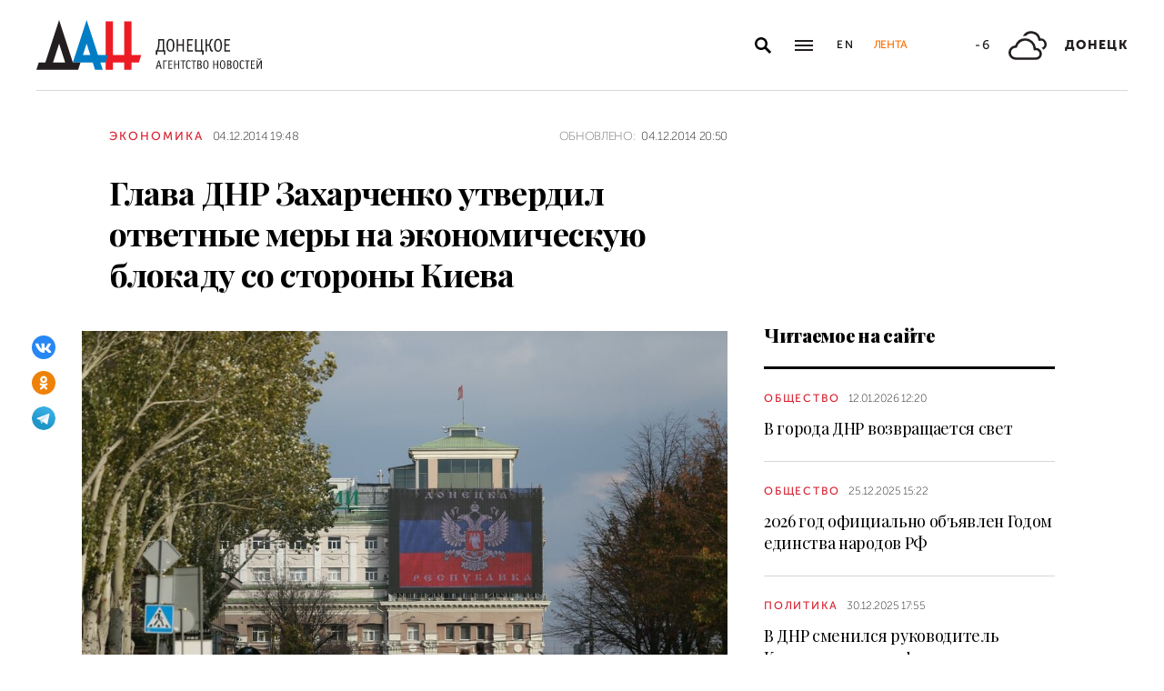

--- FILE ---
content_type: application/javascript
request_url: https://smi2.ru/counter/settings?payload=CPacAxjrq_H8vjM6JDQyOWQ5OGYzLTJhNTUtNDM2NC1hYWYyLTMxNjQzMTczZmUwMw&cb=_callbacks____0mks6p50h
body_size: 1520
content:
_callbacks____0mks6p50h("[base64]");

--- FILE ---
content_type: application/javascript;charset=utf-8
request_url: https://smi2.ru/data/js/101710.js
body_size: 2239
content:
function _jsload(src){var sc=document.createElement("script");sc.type="text/javascript";sc.async=true;sc.src=src;var s=document.getElementsByTagName("script")[0];s.parentNode.insertBefore(sc,s);};(function(){var cb=function(){var clickTracking = "";/** * Размер страницы (количество) загружаемых элементов * * @type {number} */ var page_size = 4; /** * Максимальное количество загружаемых страниц элементов * * @type {number} */ var max_page_count = 1; /** * Родительский элемент контейнера * * @type {HTMLElement} */ var parent_element = JsAPI.Dom.getElement("unit_101710"); parent_element.removeAttribute('id'); var a = parent_element.querySelector('a'); if (a) parent_element.removeChild(a); var container = JsAPI.Dom.createDom('div', 'container-101710', JsAPI.Dom.createDom('div', 'container-101710__header', [ JsAPI.Dom.createDom('a', { 'class': 'container-101710__header-logo-link', 'href': 'https://smi2.ru/', 'target': '_blank', 'rel': 'noopener noreferrer nofollow' }, JsAPI.Dom.createDom('img', { 'class': 'container-101710__header-logo', 'src': '//static.smi2.net/static/logo/smi2.svg', 'alt': 'СМИ2' })) ])); JsAPI.Dom.appendChild(parent_element, container); /** * Настройки блока * * @type {*} */ var properties = undefined; /** * Callback-функция рендера содержимого элемента * * @type {function(HTMLElement, *, number)} */ var item_content_renderer = function(parent, model, index) { JsAPI.Dom.appendChild(parent, JsAPI.Dom.createDom('a', { 'class': 'container-101710__link', 'href': model['url'], 'target': '_blank', 'rel': 'noopener noreferrer nofollow' }, JsAPI.Dom.createDom('div', 'container-101710__img-wrap', [ JsAPI.Dom.createDom('div', { 'class': 'container-101710__img', 'style': 'background-image: url(' + model['image'] + ')' }), JsAPI.Dom.createDom('div', 'container-101710__text', JsAPI.Dom.createDom('div', 'container-101710__title', model['title'])) ]))); }; /** * Идентификатор блока * * @type {number} */ var block_id = 101710; function addStyle(styles) { var css = document.createElement('style'); css.type = 'text/css'; if (css.styleSheet) { css.styleSheet.cssText = styles; } else { css.appendChild(document.createTextNode(styles)); } /* Добавление стилей в <head> документа */ document.getElementsByTagName("head")[0].appendChild(css); window.smi2StylesLoaded[block_id] = true; } var styles = '.container-101710{margin:20px 0}.container-101710__header{margin-bottom:15px;max-height:22px;overflow:hidden;text-align:left}.container-101710__header-logo{display:inline-block;vertical-align:top;height:22px !important;width:auto}.container-101710 .list-container{font-size:0;margin:0 -10px}.container-101710 .list-container-item{display:inline-block;vertical-align:top;width:25%;-webkit-box-sizing:border-box;box-sizing:border-box;padding:0 10px;margin-bottom:20px}.container-101710__link{display:block;margin:0;padding:0;text-decoration:none;overflow:hidden}.container-101710__img-wrap{display:block;width:100%;height:256px;position:relative;border-radius:4px;overflow:hidden}.container-101710__img{border:0;position:absolute;top:0;left:0;right:0;bottom:0;background-repeat:no-repeat;background-position:center center;background-size:cover}.container-101710__text{-webkit-box-sizing:border-box;box-sizing:border-box;width:100%;position:absolute;bottom:0;left:0;padding:50px 15px 15px;background:-webkit-gradient(linear,left bottom,left top,from(#000),to(rgba(0,0,0,0)));background:linear-gradient(0,#000,rgba(0,0,0,0))}.container-101710__title{font-size:18px;line-height:1.3;color:#fff;text-decoration:none;text-align:left;word-wrap:break-word;max-height:114px;overflow:hidden;display:-webkit-box;-webkit-line-clamp:6;-webkit-box-orient:vertical}@media(max-width:991px){.container-101710 .list-container-item{width:33.3333%}.container-101710 .list-container-item:last-child{display:none}}@media(max-width:767px){.container-101710 .list-container-item{width:50%}.container-101710 .list-container-item:last-child{display:inline-block}}@media(max-width:479px){.container-101710 .list-container-item{width:100%}.container-101710 .list-container-item:last-child{display:inline-block}}'; /* Предотвращение повторного добавления стилей */ if (!window.smi2StylesLoaded) { window.smi2StylesLoaded = {}; } if (!window.smi2StylesLoaded[block_id]) { window.smi2StylesLoaded[block_id] = false; } if (window.smi2StylesLoaded[block_id] == false) { addStyle(styles); } /** * Маска требуемых параметров (полей) статей * * @type {number|undefined} */ var opt_fields = JsAPI.Dao.NewsField.TITLE | JsAPI.Dao.NewsField.IMAGE; /** * Создание list-блока */ JsAPI.Ui.ListBlock({ 'page_size': page_size, 'max_page_count': max_page_count, 'parent_element': container, 'properties': properties, 'item_content_renderer': item_content_renderer, 'block_id': block_id, 'fields': opt_fields }, function(block) {}, function(reason) {});};if(!window.jsapi){window.jsapi=[];_jsload("//static.smi2.net/static/jsapi/jsapi.v5.25.25.ru_RU.js");}window.jsapi.push(cb);}());/* StatMedia */(function(w,d,c){(w[c]=w[c]||[]).push(function(){try{w.statmedia52854=new StatMedia({"id":52854,"user_id":null,"user_datetime":1769251558891,"session_id":null,"gen_datetime":1769251558892});}catch(e){}});if(!window.__statmedia){var p=d.createElement('script');p.type='text/javascript';p.async=true;p.src='https://cdnjs.smi2.ru/sm.js';var s=d.getElementsByTagName('script')[0];s.parentNode.insertBefore(p,s);}})(window,document,'__statmedia_callbacks');/* /StatMedia */